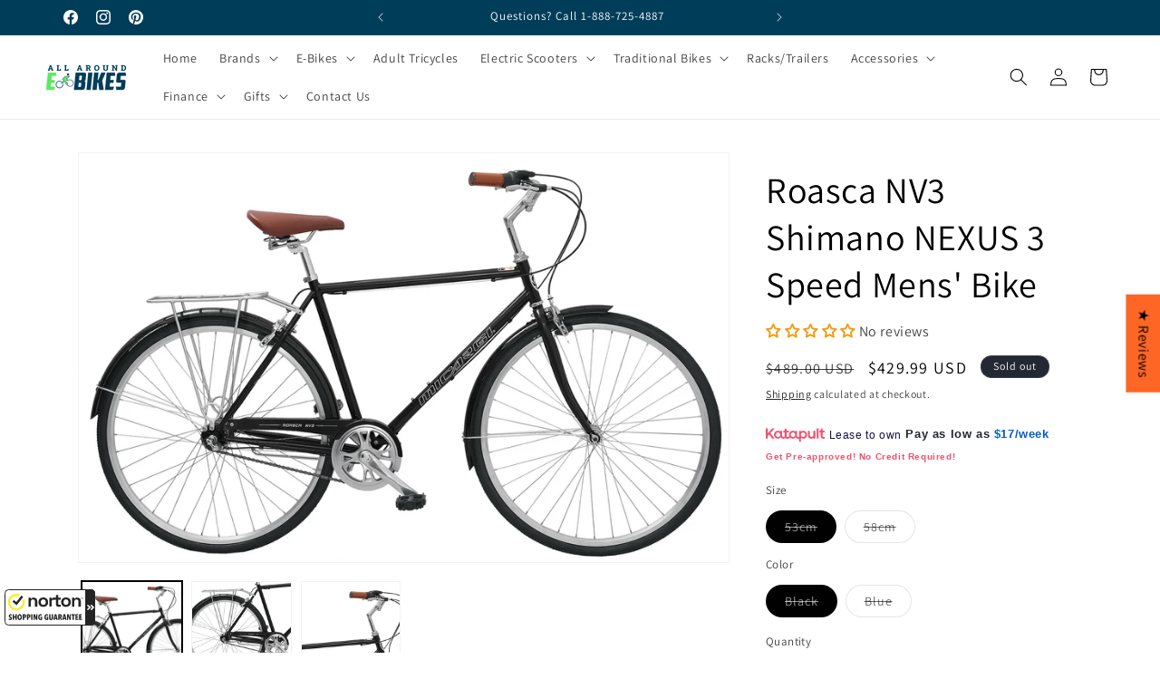

--- FILE ---
content_type: application/javascript; charset=utf-8
request_url: https://app.cpscentral.com/vendor_product.ashx?value=get_store_info&cps_site_version=all-around-e-bikes.myshopify.com
body_size: 440
content:
{"value":"10359", "color":"rgba(6, 6, 71, 1)", "px":"4", "dealername":"All Around E-Bikes", "learnimage":"https://s3.amazonaws.com/cdn.cpscentral.com/mondayuploads/4934199349_seed1055970222", "logoimage":"https://s3.amazonaws.com/cdn.cpscentral.com/shopify_app_logos/cps_shopify_dealerlogo_image10359_all-around-e-bikes_6994.png", "faqpagelink":"", "cartlocation":".katapult-price-calculator", "margintoppixels":"-35", "marginbottompixels":"", "cartlocationbeforeafter":"after", "font":"", "jumpPage":"1", "cartoffering":"2", "sitename":"", "offering":"1" }

--- FILE ---
content_type: application/javascript; charset=utf-8
request_url: https://app.cpscentral.com/vendor_product.ashx?value=check_site_shopify_app&cps_site_version=all-around-e-bikes.myshopify.com&callback=callback&callback=jQuery37005373463583459142_1769184332542&_=1769184332543
body_size: -34
content:
callback,jQuery37005373463583459142_1769184332542({"response": { "status":" 1 "}  })

--- FILE ---
content_type: application/x-javascript; charset=utf-8
request_url: https://guarantee-cdn.com/Web/Seal/AltSealInfo.aspx?Info=1&PR=&CBF=bs_R.AltSeal&Elem=_GUARANTEE_SealSpan&SN=buysafeseal_1&HASH=2haGhp1RgLLzlg3sJOTPiMytbtIOoNa6aohlCzdIygU6Q0qsHP2JFtto9XYvUmZNPr0nAwwPdgtuv26DnZ%2buAA%3d%3d&S=Large&T=M&MSPHASH=&fpc=&DP=br%3DChrome%3Bvr%3D131.0.0.0%3Bos%3DLinux%3Bsno%3Da&I=&TS=efa8efg2ce
body_size: 655
content:
bs_R.AltSeal("_GUARANTEE_SealSpan","buysafeseal_1","2haGhp1RgLLzlg3sJOTPiMytbtIOoNa6aohlCzdIygU6Q0qsHP2JFtto9XYvUmZNPr0nAwwPdgtuv26DnZ%2buAA%3d%3d","","Large","M","<filename>Custom BLX[11]/Web/Seal/images/MpCustom/MP967157416a_Seal_BLX.swf</filename><bsuid>8440e86c-bed7-41a8-b300-5626aff3b262_98</bsuid><Rollover>Guarantee</Rollover><Type>Certified</Type><Persist>True</Persist><Affiliate>False</Affiliate><Free>False</Free><SealResponse PersistantSealOn=\"True\" RolloverName=\"Custom\" SetName=\"a\" DisplayFlag=\"-1\" SealType=\"Certified\" UniqueId=\"8440e86c-bed7-41a8-b300-5626aff3b262_98\" RolloverType=\"Guarantee\" ShowSeal=\"True\" SealLocation=\"Custom BLX[11]/Web/Seal/images/MpCustom/MP967157416a_Seal_BLX.swf\" MarketplaceUserHash=\"GPL0FUGfOEBYAWaAWMs8cKupy8ci+VAN/FQW1nYpkSZfV6wPxoNWhXYthBnGWVt49+PxJS5a1XCZhx9xMwyTpQ==\" IsFreeBond=\"False\" IsAffiliateOnly=\"False\" />");

--- FILE ---
content_type: application/javascript; charset=utf-8
request_url: https://app.cpscentral.com/vendor_product.ashx?value=get_warranty_shopify_app&variant=32256718012491&shop=all-around-e-bikes.myshopify.com&newStarVar=&newPriceVar=&year=&callback=callback&callback=jQuery37005373463583459142_1769184332542&_=1769184332544
body_size: 3
content:
callback,jQuery37005373463583459142_1769184332542({"response": { "status":"success", "data": [ ], "wording_data": [ ]} })